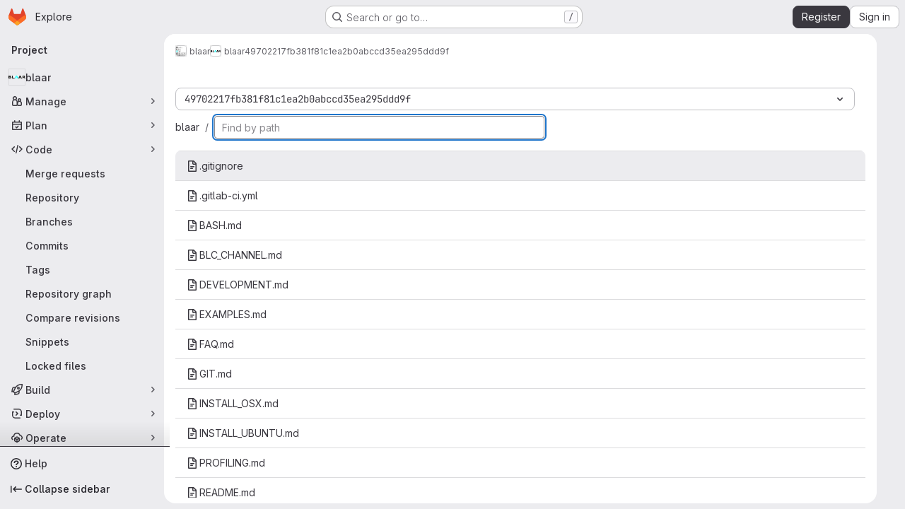

--- FILE ---
content_type: text/javascript; charset=utf-8
request_url: https://git.cyu.fr/assets/webpack/pages.projects.find_file.show.7dad4d90.chunk.js
body_size: 5294
content:
(this.webpackJsonp=this.webpackJsonp||[]).push([["pages.projects.find_file.show"],{225:function(e,t,r){r("HVBj"),r("tGlJ"),e.exports=r("WT/3")},AUvv:function(e,t){(function(){var e,r,n,i,o,l,s,a,u,c,f,h,d,p,g,v;t.score=function(e,t,n){var i,l,s;return i=n.preparedQuery,n.allowErrors||o(e,i.core_lw,i.core_up)?(s=e.toLowerCase(),l=r(e,s,i),Math.ceil(l)):0},t.isMatch=o=function(e,t,r){var n,i,o,l,s,a,u;if(o=e.length,l=t.length,!o||l>o)return!1;for(n=-1,i=-1;++i<l;){for(s=t.charCodeAt(i),a=r.charCodeAt(i);++n<o&&(u=e.charCodeAt(n))!==s&&u!==a;);if(n===o)return!1}return!0},t.computeScore=r=function(e,t,r){var n,i,o,l,s,p,g,m,b,w,y,x,j,O,C,T,E,U,P,_,k,A,S,R;if(C=r.query,T=r.query_lw,w=e.length,j=C.length,i=(n=u(e,t,C,T)).score,n.count===j)return h(j,w,i,n.pos);if((O=t.indexOf(T))>-1)return d(e,t,C,T,O,j,w);for(_=new Array(j),s=new Array(j),R=v(j,w),x=y=Math.ceil(.75*j)+5,g=!0,b=-1;++b<j;)_[b]=0,s[b]=0;for(m=-1;++m<w;)if(!(A=t[m]).charCodeAt(0)in r.charCodes){if(g){for(b=-1;++b<j;)s[b]=0;g=!1}}else for(U=0,P=0,l=0,E=!0,g=!0,b=-1;++b<j;){if((k=_[b])>U&&(U=k),p=0,T[b]===A)if(S=a(m,e,t),p=l>0?l:f(e,t,C,T,m,b,S),(o=P+c(m,b,S,i,p))>U)U=o,x=y;else{if(E&&--x<=0)return Math.max(U,_[j-1])*R;E=!1}P=k,l=s[b],s[b]=p,_[b]=U}return(U=_[j-1])*R},t.isWordStart=a=function(e,t,r){var n,i;return 0===e||(n=t[e],i=t[e-1],l(i)||n!==r[e]&&i===r[e-1])},t.isWordEnd=s=function(e,t,r,n){var i,o;return e===n-1||(i=t[e],o=t[e+1],l(o)||i===r[e]&&o!==r[e+1])},l=function(e){return" "===e||"."===e||"-"===e||"_"===e||"/"===e||"\\"===e},g=function(e){var t;return e<20?100+(t=20-e)*t:Math.max(120-e,0)},t.scoreSize=v=function(e,t){return 150/(150+Math.abs(t-e))},h=function(e,t,r,n){return 2*e*(150*r+g(n))*v(e,t)},t.scorePattern=p=function(e,t,r,n,i){var o,l;return l=e,o=6,r===e&&(o+=2),n&&(o+=3),i&&(o+=1),e===t&&(n&&(l+=r===t?2:1),i&&(o+=1)),r+l*(l+o)},t.scoreCharacter=c=function(e,t,r,n,i){var o;return o=g(e),r?o+150*((n>i?n:i)+10):o+150*i},t.scoreConsecutives=f=function(e,t,r,n,i,o,l){var a,u,c,f,h,d,g;for(a=(c=(u=e.length)-i)<(h=(f=r.length)-o)?c:h,d=0,g=0,r[o]===e[i]&&d++;++g<a&&n[++o]===t[++i];)r[o]===e[i]&&d++;return g<a&&i--,1===g?1+2*d:p(g,f,d,l,s(i,e,t,u))},t.scoreExactMatch=d=function(e,t,r,n,i,o,l){var u,c,f,d,g;for((g=a(i,e,t))||(f=t.indexOf(n,i+1))>-1&&(g=a(f,e,t))&&(i=f),c=-1,d=0;++c<o;)r[i+c]===e[c]&&d++;return u=s(i+o-1,e,t,l),h(o,l,p(o,o,d,g,u),i)},n=new(e=function(e,t,r){this.score=e,this.pos=t,this.count=r})(0,.1,0),t.scoreAcronyms=u=function(t,r,o,s){var u,c,f,h,d,g,v,m,b,w,y;if(d=t.length,g=o.length,!(d>1&&g>1))return n;for(u=0,w=0,y=0,m=0,f=-1,h=-1;++h<g;){if(v=s[h],l(v)){if((f=r.indexOf(v,f+1))>-1){w++;continue}break}for(;++f<d;)if(v===r[f]&&a(f,t,r)){o[h]===t[f]&&m++,y+=f,u++;break}if(f===d)break}return u<2?n:(c=u===g&&i(t,r,o,u),b=p(u,g,m,!0,c),new e(b,y/u,u+w))},i=function(e,t,r,n){var i,o,l;if(i=0,(l=e.length)>12*r.length)return!1;for(o=-1;++o<l;)if(a(o,e,t)&&++i>n)return!1;return!0}}).call(this)},PxiM:function(e,t,r){(function(t){(function(){var n,i,o,l,s,a,u,c;o=r("zgIB"),l=r("rxWs"),c=r("AUvv"),a=r("jP5H"),n=r("dsXv"),u=null,i="win32"===(null!=t?t.platform:void 0)?"\\":"/",e.exports={filter:function(e,t,r){return null==r&&(r={}),(null!=t?t.length:void 0)&&(null!=e?e.length:void 0)?(r=s(r,t),o(e,t,r)):[]},score:function(e,t,r){return null==r&&(r={}),(null!=e?e.length:void 0)&&(null!=t?t.length:void 0)?(r=s(r,t)).usePathScoring?a.score(e,t,r):c.score(e,t,r):0},match:function(e,t,r){var n;return null==r&&(r={}),e&&t?e===t?function(){n=[];for(var t=0,r=e.length;0<=r?t<r:t>r;0<=r?t++:t--)n.push(t);return n}.apply(this):(r=s(r,t),l.match(e,t,r)):[]},wrap:function(e,t,r){return null==r&&(r={}),e&&t?(r=s(r,t),l.wrap(e,t,r)):[]},prepareQuery:function(e,t){return null==t&&(t={}),(t=s(t,e)).preparedQuery}},s=function(e,t){return null==e.allowErrors&&(e.allowErrors=!1),null==e.usePathScoring&&(e.usePathScoring=!0),null==e.useExtensionBonus&&(e.useExtensionBonus=!1),null==e.pathSeparator&&(e.pathSeparator=i),null==e.optCharRegEx&&(e.optCharRegEx=null),null==e.wrap&&(e.wrap=null),null==e.preparedQuery&&(e.preparedQuery=u&&u.query===t?u:u=new n(t,e)),e}}).call(this)}).call(this,r("TzVV"))},"WT/3":function(e,t,r){"use strict";r.r(t);var n,i,o,l=r("EmJ/"),s=r.n(l),a=r("Erny"),u=r("d08M"),c=r("O6Bj"),f=r("CX32");class h{constructor(e,t){Object(c.c)((function(e,r,n){if(r===t.inputElement[0]&&(Object(u.Hb)(u.nb).includes(n)||Object(u.Hb)(u.mb).includes(n)||Object(u.Hb)(u.kb).includes(n)||Object(u.Hb)(u.ob).includes(n)))return e.preventDefault(),!1})),e.addAll([[u.nb,t.selectRowUp],[u.mb,t.selectRowDown],[u.kb,t.goToTree],[u.ob,t.goToBlob]])}}n=h,i="dependencies",o=[f.a],(i=function(e){var t=function(e,t){if("object"!=typeof e||!e)return e;var r=e[Symbol.toPrimitive];if(void 0!==r){var n=r.call(e,t||"default");if("object"!=typeof n)return n;throw new TypeError("@@toPrimitive must return a primitive value.")}return("string"===t?String:Number)(e)}(e,"string");return"symbol"==typeof t?t:t+""}(i))in n?Object.defineProperty(n,i,{value:o,enumerable:!0,configurable:!0,writable:!0}):n[i]=o;r("v2fZ"),r("B++/"),r("z6RN"),r("47t/"),r("UezY"),r("hG7+"),r("lFMf"),r("gOHk"),r("c9hT");var d=r("PxiM"),p=r.n(d),g=r("jlnU"),v=r("D+x4"),m=r("2ibD"),b=r("NmEs"),w=r("3twG"),y=r("/lV4");class x{constructor(e,t){this.element=e,this.options=t,this.goToBlob=this.goToBlob.bind(this),this.goToTree=this.goToTree.bind(this),this.selectRowDown=this.selectRowDown.bind(this),this.selectRowUp=this.selectRowUp.bind(this),this.filePaths={},this.inputElement=this.element.find(".file-finder-input"),this.initEvent(),this.inputElement.focus()}initEvent(){var e=this;this.inputElement.off("keyup"),this.inputElement.on("keyup",(function(t){const r=s()(t.target),n=r.val(),i=r.data("oldValue");if(n!==(null!=i?i:""))return r.data("oldValue",n),e.findFile(),e.element.find("tr.tree-item").eq(0).addClass("selected").focus()}))}findFile(){const e=Object(v.b)(this.inputElement.val()),t=e.length>0?p.a.filter(this.filePaths,e):this.filePaths;return this.renderList(t,e)}load(e){var t=this;m.a.get(e).then((function({data:e}){t.element.find(".loading").hide(),t.filePaths=e,t.findFile(),t.element.find(".files-slider tr.tree-item").eq(0).addClass("selected").focus()})).catch((function(){return Object(g.createAlert)({message:Object(y.a)("An error occurred while loading filenames")})}))}renderList(e,t){let r=0,n=0,i=[];const o=[];for(this.element.find(".tree-table > tbody").empty(),r=0,n=e.length;r<n;r+=1){const n=e[r];if(20===r)break;t&&(i=p.a.match(n,t));let l=Object(w.B)(this.options.blobUrlTemplate,Object(w.m)(n));if(this.options.refType){const e=new URL(l,window.location.origin);e.searchParams.append("ref_type",this.options.refType),l=e.toString()}const s=x.makeHtml(n,i,l);o.push(this.element.find(".tree-table > tbody").append(s))}return this.element.find(".empty-state").toggleClass("hidden",Boolean(o.length)),o}static makeHtml(e,t,r){const n=s()(`<tr class='tree-item'><td class='tree-item-file-name link-container'><a>${Object(b.Q)("doc-text","s16 vertical-align-middle gl-mr-1")}<span class='str-truncated'></span></a></td></tr>`);return t?n.find("a").replaceWith(function(e,t,r){let n=0,i=0,o=0,l=[],s=r[n],a=t.substring(o,s);for(n=0,i=r.length;n<i;n+=1)s=r[n],a=t.substring(o,s),a&&(l.length&&e.append(l.join("").bold()),l=[],e.append(document.createTextNode(a))),l.push(t[s]),o=s+1;return l.length&&e.append(l.join("").bold()),e.append(document.createTextNode(t.substring(o)))}(n.find("a"),e,t).attr("href",r)):(n.find("a").attr("href",r),n.find(".str-truncated").text(e)),n}selectRow(e){const t=this.element.find(".files-slider tr.tree-item");let r=this.element.find(".files-slider tr.tree-item.selected"),n=r.prev();if(t&&t.length>0)return r&&r.length>0?("UP"===e?n=r.prev():"DOWN"===e&&(n=r.next()),n.length>0&&(r.removeClass("selected"),r=n)):r=t.eq(0),r.addClass("selected").focus()}selectRowUp(){return this.selectRow("UP")}selectRowDown(){return this.selectRow("DOWN")}goToTree(){return window.location.href=this.options.treeUrl}goToBlob(){const e=this.element.find(".tree-item.selected .tree-item-file-name a");e.length&&e.get(0).click()}}var j=r("vhTF");Object(j.default)();const O=document.querySelector(".js-file-finder"),C=new x(s()(".file-finder-holder"),{treeUrl:O.dataset.findTreeUrl,blobUrlTemplate:O.dataset.blobUrlTemplate,refType:O.dataset.refType});C.load(O.dataset.fileFindUrl),Object(a.a)(h,C)},dsXv:function(e,t,r){(function(){var t,n,i,o,l,s,a;a=r("jP5H"),n=a.countDir,o=a.getExtension,e.exports=function(e,r){var l,a,u;if(l=(u=null!=r?r:{}).optCharRegEx,a=u.pathSeparator,!e||!e.length)return null;this.query=e,this.query_lw=e.toLowerCase(),this.core=t(e,l),this.core_lw=this.core.toLowerCase(),this.core_up=s(this.core),this.depth=n(e,e.length,a),this.ext=o(this.query_lw),this.charCodes=i(this.query_lw)},l=/[ _\-:\/\\]/g,t=function(e,t){return null==t&&(t=l),e.replace(t,"")},s=function(e){var t,r,n;for(t="",r=0,n=e.length;r<n;r++)t+=e[r].toUpperCase()[0];return t},i=function(e){var t,r,n;for(n=e.length,r=-1,t=[];++r<n;)t[e.charCodeAt(r)]=!0;return t}}).call(this)},jP5H:function(e,t,r){(function(){var e,n,i,o,l,s,a;a=r("AUvv"),o=a.isMatch,e=a.computeScore,s=a.scoreSize,t.score=function(t,r,n){var i,s,a;return i=n.preparedQuery,n.allowErrors||o(t,i.core_lw,i.core_up)?(a=t.toLowerCase(),s=e(t,a,i),s=l(t,a,s,n),Math.ceil(s)):0},l=function(t,r,o,l){var a,u,c,f,h,d,p,g,v,m;if(0===o)return 0;for(v=l.preparedQuery,m=l.useExtensionBonus,g=l.pathSeparator,h=t.length-1;t[h]===g;)h--;if(p=h-(c=t.lastIndexOf(g,h)),d=1,m&&(o*=d+=i(r,v.ext,c,h,2)),-1===c)return o;for(f=v.depth;c>-1&&f-- >0;)c=t.lastIndexOf(g,c-1);return u=-1===c?o:d*e(t.slice(c+1,h+1),r.slice(c+1,h+1),v),(a=10/(20+n(t,h+1,g)))*u+(1-a)*o*s(0,2.5*p)},t.countDir=n=function(e,t,r){var n,i;if(t<1)return 0;for(n=0,i=-1;++i<t&&e[i]===r;);for(;++i<t;)if(e[i]===r)for(n++;++i<t&&e[i]===r;);return n},t.getExtension=function(e){var t;return(t=e.lastIndexOf("."))<0?"":e.substr(t+1)},i=function(e,t,r,n,o){var l,s,a,u;if(!t.length)return 0;if(!((u=e.lastIndexOf(".",n))>r))return 0;for((l=n-u)<(a=t.length)&&(a=l,l=t.length),u++,s=-1;++s<a&&e[u+s]===t[s];);return 0===s&&o>0?.9*i(e,t,r,u-2,o-1):s/l}}).call(this)},rxWs:function(e,t,r){(function(){var e,n,i,o,l,s,a,u,c,f;f=r("AUvv"),i=f.isMatch,o=f.isWordStart,c=f.scoreConsecutives,u=f.scoreCharacter,a=f.scoreAcronyms,t.match=l=function(t,r,o){var l,a,u,c,f,h;return l=o.allowErrors,f=o.preparedQuery,c=o.pathSeparator,l||i(t,f.core_lw,f.core_up)?(h=t.toLowerCase(),0===(u=n(t,h,f)).length||t.indexOf(c)>-1&&(a=e(t,h,f,c),u=s(u,a)),u):[]},t.wrap=function(e,t,r){var n,i,o,s,a,u,c,f,h;if(null!=r.wrap&&(u=(h=r.wrap).tagClass,f=h.tagOpen,c=h.tagClose),null==u&&(u="highlight"),null==f&&(f='<strong class="'+u+'">'),null==c&&(c="</strong>"),e===t)return f+e+c;if(0===(o=l(e,0,r)).length)return e;for(s="",n=-1,a=0;++n<o.length;){for((i=o[n])>a&&(s+=e.substring(a,i),a=i);++n<o.length;){if(o[n]!==i+1){n--;break}i++}++i>a&&(s+=f,s+=e.substring(a,i),s+=c,a=i)}return a<=e.length-1&&(s+=e.substring(a)),s},e=function(e,t,r,i){var o,l,s;for(s=e.length-1;e[s]===i;)s--;if(-1===(o=e.lastIndexOf(i,s)))return[];for(l=r.depth;l-- >0;)if(-1===(o=e.lastIndexOf(i,o-1)))return[];return o++,s++,n(e.slice(o,s),t.slice(o,s),r,o)},s=function(e,t){var r,n,i,o,l,s,a;if(l=e.length,0===(s=t.length))return e.slice();if(0===l)return t.slice();for(i=-1,n=t[o=0],a=[];++i<l;){for(r=e[i];n<=r&&++o<s;)n<r&&a.push(n),n=t[o];a.push(r)}for(;o<s;)a.push(t[o++]);return a},n=function(e,t,r,n){var i,l,s,f,h,d,p,g,v,m,b,w,y,x,j,O,C,T,E,U,P,_;for(null==n&&(n=0),x=r.query,j=r.query_lw,v=e.length,w=x.length,i=a(e,t,x,j).score,T=new Array(w),h=new Array(w),0,1,2,3,_=new Array(v*w),y=-1,g=-1;++g<w;)T[g]=0,h[g]=0;for(p=-1;++p<v;)for(O=0,E=0,f=0,U=t[p],g=-1;++g<w;)d=0,l=0,C=E,j[g]===U&&(P=o(p,e,t),d=f>0?f:c(e,t,x,j,p,g,P),l=C+u(p,g,P,i,d)),E=T[g],f=h[g],O>E?b=2:(O=E,b=1),l>O?(O=l,b=3):d=0,T[g]=O,h[g]=d,_[++y]=O>0?b:0;for(y=(p=v-1)*w+(g=w-1),s=!0,m=[];s&&p>=0&&g>=0;)switch(_[y]){case 1:p--,y-=w;break;case 2:g--,y--;break;case 3:m.push(p+n),g--,p--,y-=w+1;break;default:s=!1}return m.reverse(),m}}).call(this)},zgIB:function(e,t,r){(function(){var t,n,i,o;i=r("AUvv"),t=r("jP5H"),r("dsXv"),n=function(e){return e.candidate},o=function(e,t){return t.score-e.score},e.exports=function(e,r,l){var s,a,u,c,f,h,d,p,g,v,m,b,w;for(p=[],u=l.key,f=l.maxResults,c=l.maxInners,m=l.usePathScoring,g=null!=c&&c>0?c:e.length+1,s=null!=u,d=m?t:i,b=0,w=e.length;b<w&&(a=e[b],!((v=s?a[u]:a)&&(h=d.score(v,r,l))>0)||(p.push({candidate:a,score:h}),--g));b++);return p.sort(o),e=p.map(n),null!=f&&(e=e.slice(0,f)),e}}).call(this)}},[[225,"runtime","main","commons-pages.projects-pages.projects.activity-pages.projects.alert_management.details-pages.project-3888eb97","commons-pages.projects.find_file.ref_switcher-pages.projects.find_file.show"]]]);
//# sourceMappingURL=pages.projects.find_file.show.7dad4d90.chunk.js.map